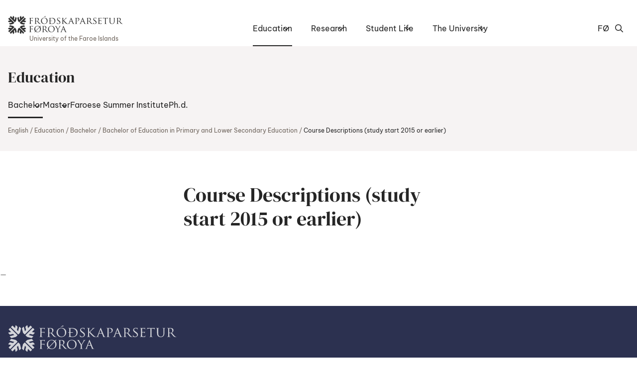

--- FILE ---
content_type: text/html; charset=utf-8
request_url: https://www.setur.fo/en/education/bachelor/bachelor-of-education-in-primary-and-lower-secondary-education/course-descriptions-study-start-2015-or-earlier?educationYearId=383&courseId=7463.15
body_size: 6376
content:
<!DOCTYPE html><html lang=en><head><script>!function(){let e='10000000-1000-4000-8000-100000000000'.replace(/[018]/g,e=>(+e^crypto.getRandomValues(new Uint8Array(1))[0]&15>>+e/4).toString(16)),n=0,r=!1,a=[],s=e=>'error'!==e.type||':0:0'!==e.source;window._sucJsLogFilter=()=>!0;let t=e=>r?$(e):a.push(e),$=e=>{if(s(e)&&window._sucJsLogFilter(e)&&n++<3)try{fetch('/api/jslog',{method:'POST',headers:{'Content-Type':'application/json'},body:JSON.stringify(e)})}catch{}};window.addEventListener('error',n=>t({id:e,type:'error',message:n.message,source:`${n.filename}:${n.lineno}:${n.colno}`,screenSize:`${window.screen.width}x${window.screen.height}`,language:navigator.language||navigator.userLanguage,stackTrace:n.error?n.error.stack:null})),window.addEventListener('unhandledrejection',n=>t({id:e,type:'unhandledrejection',message:n.reason?n.reason.message:'',source:'',screenSize:`${window.screen.width}x${window.screen.height}`,language:navigator.language||navigator.userLanguage,stackTrace:n.reason?n.reason.stack:null})),document.addEventListener('DOMContentLoaded',()=>{for(r=!0;a.length>0;)$(a.shift())})}();</script><title>Course Descriptions (study start 2015 or earlier) - Setur</title><meta content="width=device-width, initial-scale=1.0" name=viewport><link rel="shortcut icon" href=/images/favicon2.ico><meta property=og:site_name content=Setur><meta property=og:url content=https://www.setur.fo/en/education/bachelor/bachelor-of-education-in-primary-and-lower-secondary-education/course-descriptions-study-start-2015-or-earlier><meta property=og:title content="Course Descriptions (study start 2015 or earlier)"><meta property=og:image content=/images/fbImage.jpg><script>window.document_ready=[]</script><link rel=stylesheet href='/css/bundle.css?v=oxY1eYpnLOImPfRPF-cYPKF2kJZ4Fb0jgysBfrtrJQ4'><script type=module async src='/scripts/main.bundle.js?v=3J8QeeRQdbGeJMJCZkE_KZiZ13VB46aMzn-OeQbFPJY'></script><script nomodule async defer src='/scripts/main.bundle.cjs.js?v=lDURjUpaiV4DMXwOw8qe0p1UVOUWkQnrOyrxNIt341Y'></script><style></style><body class="courses-page courses-type" data-level=5><header><a href=#content class=skip-link>Hopp til høvuðsinnihald</a><div class=wrapper><a href=/en class=logo-link> <img class=logo src=/images/logo.svg alt="Heim: Fróðskaparsetur Føroya"> <span lang=en>University of the Faroe Islands</span> </a> <nav data-module=header> <button type=button class=hamburger-icon aria-label="Open/Close Menu" aria-owns=top-menu> <span class="icon hamburger passive"></span> <span class="icon hamburger open"></span> Dropdown Menu </button><ol id=top-menu class="menu main c-menu" role=list><li class="active pactive" data-aria-current=none><div><a href=/en/education aria-current=none>Education</a> <button type=button class=triangle-icon> <span class=visually-hidden>Open/Close</span> </button></div><ol class="lvl2 c-menu" role=list><li class="active pactive" data-aria-current=none><div><a href=/en/education/bachelor aria-current=none>Bachelor</a> <button type=button class=triangle-icon> <span class=visually-hidden>Open/Close</span> </button></div><ol class="lvl3 c-menu" role=list><li data-aria-current=none><div><a href=/en/education/bachelor/bachelor-of-arts-in-creative-arts>Bachelor of Arts in Creative Arts</a> <button type=button class=triangle-icon> <span class=visually-hidden>Open/Close</span> </button></div><ol class="lvl4 c-menu" role=list><li data-aria-current=none><div><a href=/en/education/bachelor/bachelor-of-arts-in-creative-arts/course-descriptions-study-start-2019-or-earlier>Course Descriptions (study start 2019 or earlier)</a></div><li data-aria-current=none><div><a href=/en/education/bachelor/bachelor-of-arts-in-creative-arts/course-descriptions-study-start-2021-or-later>Course Descriptions (study start 2021 or later)</a></div></ol><li data-aria-current=none><div><a href=/en/education/bachelor/bachelor-of-arts-in-faroese-language-and-literature>Bachelor of Arts in Faroese Language and Literature</a> <button type=button class=triangle-icon> <span class=visually-hidden>Open/Close</span> </button></div><ol class="lvl4 c-menu" role=list><li data-aria-current=none><div><a href=/en/education/bachelor/bachelor-of-arts-in-faroese-language-and-literature/course-descriptions-study-start-2020-or-earlier>Course Descriptions (study start 2020 or earlier)</a></div><li data-aria-current=none><div><a href=/en/education/bachelor/bachelor-of-arts-in-faroese-language-and-literature/course-descriptions-study-start-2021-or-later>Course Descriptions (study start 2021 or later)</a></div></ol><li data-aria-current=none><div><a href=/en/education/bachelor/bachelor-of-arts-in-history-small-nations-and-globalisation>Bachelor of Arts in History, Small Nations and Globalisation</a> <button type=button class=triangle-icon> <span class=visually-hidden>Open/Close</span> </button></div><ol class="lvl4 c-menu" role=list><li data-aria-current=none><div><a href=/en/education/bachelor/bachelor-of-arts-in-history-small-nations-and-globalisation/course-descriptions-study-start-2020-or-earlier>Course Descriptions (study start 2020 or earlier)</a></div><li data-aria-current=none><div><a href=/en/education/bachelor/bachelor-of-arts-in-history-small-nations-and-globalisation/course-descriptions-study-start-2021-or-later>Course Descriptions (study start 2021 or later)</a></div></ol><li class="active pactive" data-aria-current=none><div><a href=/en/education/bachelor/bachelor-of-education-in-primary-and-lower-secondary-education aria-current=none>Bachelor of Education in Primary and Lower Secondary Education</a> <button type=button class=triangle-icon> <span class=visually-hidden>Open/Close</span> </button></div><ol class="lvl4 c-menu" role=list><li class=active data-aria-current=page><div><a href=/en/education/bachelor/bachelor-of-education-in-primary-and-lower-secondary-education/course-descriptions-study-start-2015-or-earlier aria-current=page>Course Descriptions (study start 2015 or earlier)</a></div><li data-aria-current=none><div><a href=/en/education/bachelor/bachelor-of-education-in-primary-and-lower-secondary-education/course-descriptions-study-start-2016-or-later>Course Descriptions (study start 2016 or later)</a></div></ol><li data-aria-current=none><div><a href=/en/education/bachelor/bachelor-of-education-in-pedagogical-development>Bachelor of Education in Pedagogical Development</a> <button type=button class=triangle-icon> <span class=visually-hidden>Open/Close</span> </button></div><ol class="lvl4 c-menu" role=list><li data-aria-current=none><div><a href=/en/education/bachelor/bachelor-of-education-in-pedagogical-development/course-descriptions-study-start-2015-or-earlier>Course Descriptions (study start 2015 or earlier)</a></div><li data-aria-current=none><div><a href=/en/education/bachelor/bachelor-of-education-in-pedagogical-development/course-descriptions-study-start-2016-or-later>Course Descriptions (study start 2016 or later)</a></div></ol><li data-aria-current=none><div><a href=/en/education/bachelor/bachelor-of-science-in-economics-and-business-management>Bachelor of Science in Economics and Business Management</a> <button type=button class=triangle-icon> <span class=visually-hidden>Open/Close</span> </button></div><ol class="lvl4 c-menu" role=list><li data-aria-current=none><div><a href=/en/education/bachelor/bachelor-of-science-in-economics-and-business-management/course-descriptions-study-start-2020-or-earlier>Course Descriptions (study start 2020 or earlier)</a></div><li data-aria-current=none><div><a href=/en/education/bachelor/bachelor-of-science-in-economics-and-business-management/course-descriptions-study-start-2021-or-later>Course Descriptions (study start 2021 or later)</a></div></ol><li data-aria-current=none><div><a href=/en/education/bachelor/bachelor-of-science-in-software-engineering>Bachelor of Science in Software Engineering</a> <button type=button class=triangle-icon> <span class=visually-hidden>Open/Close</span> </button></div><ol class="lvl4 c-menu" role=list><li data-aria-current=none><div><a href=/en/education/bachelor/bachelor-of-science-in-software-engineering/course-descriptions-study-start-2008>Course Descriptions (study start 2008)</a></div><li data-aria-current=none><div><a href=/en/education/bachelor/bachelor-of-science-in-software-engineering/course-descriptions-study-start-2010-or-later>Course Descriptions (study start 2010 or later)</a></div></ol><li data-aria-current=none><div><a href=/en/education/bachelor/bachelor-of-science-in-molecular-life-sciences>Bachelor of Science in Molecular Life Sciences</a> <button type=button class=triangle-icon> <span class=visually-hidden>Open/Close</span> </button></div><ol class="lvl4 c-menu" role=list><li data-aria-current=none><div><a href=/en/education/bachelor/bachelor-of-science-in-molecular-life-sciences/course-descriptions-study-start-2020-or-earlier>Course Descriptions (study start 2020 or earlier)</a></div></ol><li data-aria-current=none><div><a href=/en/education/bachelor/bachelor-of-science-in-energy-and-mathematics>Bachelor of Science in Energy and Mathematics</a> <button type=button class=triangle-icon> <span class=visually-hidden>Open/Close</span> </button></div><ol class="lvl4 c-menu" role=list><li data-aria-current=none><div><a href=/en/education/bachelor/bachelor-of-science-in-energy-and-mathematics/course-descriptions-study-start-2019-or-earlier>Course Descriptions (study start 2019 or earlier)</a></div></ol><li data-aria-current=none><div><a href=/en/education/bachelor/bachelor-of-science-in-biology>Bachelor of Science in Biology</a> <button type=button class=triangle-icon> <span class=visually-hidden>Open/Close</span> </button></div><ol class="lvl4 c-menu" role=list><li data-aria-current=none><div><a href=/en/education/bachelor/bachelor-of-science-in-biology/course-descriptions-study-start-2020-or-earlier>Course Descriptions (study start 2020 or earlier)</a></div><li data-aria-current=none><div><a href=/en/education/bachelor/bachelor-of-science-in-biology/course-descriptions-biological-ecology-2014-2021>Course Descriptions (Biological Ecology 2014-2021)</a></div><li data-aria-current=none><div><a href=/en/education/bachelor/bachelor-of-science-in-biology/course-descriptions-marine-biology-2014-2021>Course Descriptions (Marine Biology 2014-2021)</a></div></ol><li data-aria-current=none><div><a href=/en/education/bachelor/bachelor-of-social-science-in-politics-and-administration>Bachelor of Social Science in Politics and Administration</a> <button type=button class=triangle-icon> <span class=visually-hidden>Open/Close</span> </button></div><ol class="lvl4 c-menu" role=list><li data-aria-current=none><div><a href=/en/education/bachelor/bachelor-of-social-science-in-politics-and-administration/social-science-politics-and-administration>Social Science (Politics and Administration)</a></div><li data-aria-current=none><div><a href=/en/education/bachelor/bachelor-of-social-science-in-politics-and-administration/course-descriptions-study-start-2020-or-earlier>Course Descriptions (study start 2020 or earlier)</a></div><li data-aria-current=none><div><a href=/en/education/bachelor/bachelor-of-social-science-in-politics-and-administration/course-descriptions-study-start-2021-or-later>Course Descriptions (study start 2021 or later)</a></div></ol><li data-aria-current=none><div><a href=/en/education/bachelor/bachelor-of-social-science-in-social-science>Bachelor of Social Science in Social Science</a> <button type=button class=triangle-icon> <span class=visually-hidden>Open/Close</span> </button></div><ol class="lvl4 c-menu" role=list><li data-aria-current=none><div><a href=/en/education/bachelor/bachelor-of-social-science-in-social-science/social-science-social-analysis-and-planning>Social Science (Social Analysis and Planning)</a></div><li data-aria-current=none><div><a href=/en/education/bachelor/bachelor-of-social-science-in-social-science/course-descriptions-study-start-2020-or-earlier>Course Descriptions (study start 2020 or earlier)</a></div><li data-aria-current=none><div><a href=/en/education/bachelor/bachelor-of-social-science-in-social-science/course-descriptions-study-start-2021-or-later>Course Descriptions (study start 2021 or later)</a></div></ol><li data-aria-current=none><div><a href=/en/education/bachelor/bachelor-of-science-in-nursing>Bachelor of Science in Nursing</a> <button type=button class=triangle-icon> <span class=visually-hidden>Open/Close</span> </button></div><ol class="lvl4 c-menu" role=list><li data-aria-current=none><div><a href=/en/education/bachelor/bachelor-of-science-in-nursing/course-descriptions-study-start-2020-or-earlier>Course Descriptions (study start 2020 or earlier)</a></div><li data-aria-current=none><div><a href=/en/education/bachelor/bachelor-of-science-in-nursing/course-descriptions-study-start-2021-or-later>Course Descriptions (study start 2021 or later)</a></div></ol><li data-aria-current=none><div><a href=/en/education/bachelor/bachelor-of-law>Bachelor of Law</a> <button type=button class=triangle-icon> <span class=visually-hidden>Open/Close</span> </button></div><ol class="lvl4 c-menu" role=list><li data-aria-current=none><div><a href=/en/education/bachelor/bachelor-of-law/course-descriptions-study-start-2019>Course Descriptions (study start 2019)</a></div><li data-aria-current=none><div><a href=/en/education/bachelor/bachelor-of-law/course-descriptions-study-start-2021-or-later>Course Descriptions (study start 2021 or later)</a></div></ol><li data-aria-current=none><div><a href=/en/education/bachelor/bsc-supplementary-degree-for-marine-engineers>B.Sc. Supplementary Degree for Marine Engineers</a> <button type=button class=triangle-icon> <span class=visually-hidden>Open/Close</span> </button></div><ol class="lvl4 c-menu" role=list><li data-aria-current=none><div><a href=/en/education/bachelor/bsc-supplementary-degree-for-marine-engineers/course-descriptions>Course Descriptions</a></div></ol><li data-aria-current=none><div><a href=/en/education/bachelor/bachelor-of-science-in-engineering>Bachelor of Science in Engineering</a> <button type=button class=triangle-icon> <span class=visually-hidden>Open/Close</span> </button></div><ol class="lvl4 c-menu" role=list><li data-aria-current=none><div><a href=/en/education/bachelor/bachelor-of-science-in-engineering/course-descriptions>Course Descriptions</a></div></ol></ol><li data-aria-current=none><div><a href=/en/education/master>Master</a> <button type=button class=triangle-icon> <span class=visually-hidden>Open/Close</span> </button></div><ol class="lvl3 c-menu" role=list><li data-aria-current=none><div><a href=/en/education/master/master-of-arts-in-faroese-language-and-literature>Master of Arts in Faroese Language and Literature</a> <button type=button class=triangle-icon> <span class=visually-hidden>Open/Close</span> </button></div><ol class="lvl4 c-menu" role=list><li data-aria-current=none><div><a href=/en/education/master/master-of-arts-in-faroese-language-and-literature/course-descriptions>Course Descriptions</a></div></ol><li data-aria-current=none><div><a href=/en/education/master/master-of-arts-in-law>Master of Arts in Law</a> <button type=button class=triangle-icon> <span class=visually-hidden>Open/Close</span> </button></div><ol class="lvl4 c-menu" role=list><li data-aria-current=none><div><a href=/en/education/master/master-of-arts-in-law/course-descriptions>Course Descriptions</a></div></ol><li data-aria-current=none><div><a href=/en/education/master/master-in-politics-and-administration>Master in Politics and Administration</a> <button type=button class=triangle-icon> <span class=visually-hidden>Open/Close</span> </button></div><ol class="lvl4 c-menu" role=list><li data-aria-current=none><div><a href=/en/education/master/master-in-politics-and-administration/course-descriptions>Course Descriptions</a></div></ol><li data-aria-current=none><div><a href=/en/education/master/master-in-social-sciences>Master in Social Sciences</a> <button type=button class=triangle-icon> <span class=visually-hidden>Open/Close</span> </button></div><ol class="lvl4 c-menu" role=list><li data-aria-current=none><div><a href=/en/education/master/master-in-social-sciences/course-descriptions>Course Descriptions</a></div></ol><li data-aria-current=none><div><a href=/en/education/master/master-in-history>Master in History</a> <button type=button class=triangle-icon> <span class=visually-hidden>Open/Close</span> </button></div><ol class="lvl4 c-menu" role=list><li data-aria-current=none><div><a href=/en/education/master/master-in-history/course-descriptions>Course Descriptions</a></div></ol><li data-aria-current=none><div><a href=/en/education/master/master-of-science-in-health>Master of Science in Health</a> <button type=button class=triangle-icon> <span class=visually-hidden>Open/Close</span> </button></div><ol class="lvl4 c-menu" role=list><li data-aria-current=none><div><a href=/en/education/master/master-of-science-in-health/course-descriptions>Course Descriptions</a></div></ol><li data-aria-current=none><div><a href=/en/education/master/master-of-science-in-public-health>Master of Science in Public Health</a> <button type=button class=triangle-icon> <span class=visually-hidden>Open/Close</span> </button></div><ol class="lvl4 c-menu" role=list><li data-aria-current=none><div><a href=/en/education/master/master-of-science-in-public-health/course-descriptions>Course Descriptions</a></div></ol><li data-aria-current=none><div><a href=/en/education/master/msc-in-data-science>M.Sc. in Data Science</a></div><li data-aria-current=none><div><a href=/en/education/master/master-of-legal-practise>Master of Legal Practise</a> <button type=button class=triangle-icon> <span class=visually-hidden>Open/Close</span> </button></div><ol class="lvl4 c-menu" role=list><li data-aria-current=none><div><a href=/en/education/master/master-of-legal-practise/course-descriptions>Course Descriptions</a></div></ol></ol><li data-aria-current=none><div><a href=/en/education/faroese-summer-institute>Faroese Summer Institute</a></div><li data-aria-current=none><div><a href=/en/education/phd>Ph.d.</a></div></ol><li data-aria-current=none><div><a href=/en/research>Research</a> <button type=button class=triangle-icon> <span class=visually-hidden>Open/Close</span> </button></div><ol class="lvl2 c-menu" role=list><li data-aria-current=none><div><a href=/en/research/center-of-health-science>Center of Health Science</a> <button type=button class=triangle-icon> <span class=visually-hidden>Open/Close</span> </button></div><ol class="lvl3 c-menu" role=list><li data-aria-current=none><div><a href=/en/research/center-of-health-science/structure>Structure</a></div><li data-aria-current=none><div><a href=/en/research/center-of-health-science/collaborative-institutions>Collaborative institutions</a></div><li data-aria-current=none><div><a href=/en/research/center-of-health-science/phd-projects>PhD projects</a></div><li data-aria-current=none><div><a href=/en/research/center-of-health-science/researchers>Researchers</a></div><li data-aria-current=none><div><a href=/en/research/center-of-health-science/greinir>Greinir</a></div><li data-aria-current=none><div><a href=/en/research/center-of-health-science/events>Events</a></div></ol><li data-aria-current=none><div><a href=/en/research/cosurfi>COSUrFI</a> <button type=button class=triangle-icon> <span class=visually-hidden>Open/Close</span> </button></div><ol class="lvl3 c-menu" role=list><li data-aria-current=none><div><a href=/en/research/cosurfi/workshops>Workshops</a> <button type=button class=triangle-icon> <span class=visually-hidden>Open/Close</span> </button></div><ol class="lvl4 c-menu" role=list><li data-aria-current=none><div><a href=/en/research/cosurfi/workshops/aquaculture-workshop-2023>Aquaculture workshop, 2023</a></div></ol></ol></ol><li data-aria-current=none><div><a href=/en/student-life>Student Life</a> <button type=button class=triangle-icon> <span class=visually-hidden>Open/Close</span> </button></div><ol class="lvl2 c-menu" role=list><li data-aria-current=none><div><a href=/en/student-life/it-support>IT-support</a></div></ol><li data-aria-current=none><div><a href=/en/the-university>The University</a> <button type=button class=triangle-icon> <span class=visually-hidden>Open/Close</span> </button></div><ol class="lvl2 c-menu" role=list><li data-aria-current=none><div><a href=/en/the-university/purpose>Purpose</a></div><li data-aria-current=none><div><a href=/en/the-university/board-of-directors>Board of Directors</a> <button type=button class=triangle-icon> <span class=visually-hidden>Open/Close</span> </button></div><ol class="lvl3 c-menu" role=list><li data-aria-current=none><div><a href=/en/the-university/board-of-directors/rector>Rector</a></div></ol><li data-aria-current=none><div><a href=/en/the-university/cooperation>Cooperation</a> <button type=button class=triangle-icon> <span class=visually-hidden>Open/Close</span> </button></div><ol class="lvl3 c-menu" role=list><li data-aria-current=none><div><a href=/en/the-university/cooperation/arctic-science-in-action>Arctic Science in Action</a></div></ol><li data-aria-current=none><div><a href=/en/the-university/history>History</a></div><li data-aria-current=none><div><a href=/en/the-university/video-about-the-university>Video about the University</a></div><li data-aria-current=none><div><a href=/en/the-university/faculties>Faculties</a> <button type=button class=triangle-icon> <span class=visually-hidden>Open/Close</span> </button></div><ol class="lvl3 c-menu" role=list><li data-aria-current=none><div><a href=/en/the-university/faculties/central-administration-office>Central Administration Office</a></div><li data-aria-current=none><div><a href=/en/the-university/faculties/student-affairs>Student Affairs</a></div><li data-aria-current=none><div><a href=/en/the-university/faculties/the-international-office>The International Office</a></div><li data-aria-current=none><div><a href=/en/the-university/faculties/faculty-of-faroese-language-and-literature>Faculty of Faroese Language and Literature</a> <button type=button class=triangle-icon> <span class=visually-hidden>Open/Close</span> </button></div><ol class="lvl4 c-menu" role=list><li data-aria-current=none><div><a href=/en/the-university/faculties/faculty-of-faroese-language-and-literature/the-centre-for-language-technology>The Centre for Language Technology</a></div></ol><li data-aria-current=none><div><a href=/en/the-university/faculties/faculty-of-education>Faculty of Education</a></div><li data-aria-current=none><div><a href=/en/the-university/faculties/faculty-of-history-and-social-sciences>Faculty of History and Social Sciences</a></div><li data-aria-current=none><div><a href=/en/the-university/faculties/faculty-of-science-and-technology>Faculty of Science and Technology</a></div><li data-aria-current=none><div><a href=/en/the-university/faculties/faculty-of-health-sciences>Faculty of Health Sciences</a></div></ol><li data-aria-current=none><div><a href=/en/the-university/events>Events</a></div><li data-aria-current=none><div><a href=/en/the-university/news>News</a></div><li data-aria-current=none><div><a href=/en/the-university/faroe-university-press>Faroe University Press</a> <button type=button class=triangle-icon> <span class=visually-hidden>Open/Close</span> </button></div><ol class="lvl3 c-menu" role=list><li data-aria-current=none><div><a href=/en/the-university/faroe-university-press/peer-review>Peer Review</a></div><li data-aria-current=none><div><a href=/en/the-university/faroe-university-press/the-board-of-faroe-university-press>The Board of Faroe University Press</a></div><li data-aria-current=none><div><a href=/en/the-university/faroe-university-press/supplementum>Supplementum</a></div><li data-aria-current=none><div><a href=/en/the-university/faroe-university-press/frodskaparrit-faroese-scientific-journal>Fr&#xF3;&#xF0;skaparrit - Faroese Scientific Journal</a></div><li data-aria-current=none><div><a href=/en/the-university/faroe-university-press/other-publications>Other Publications</a></div></ol><li data-aria-current=none><div><a href=/en/the-university/publications>Publications</a></div><li data-aria-current=none><div><a href=/en/the-university/staff>Staff</a></div><li data-aria-current=none><div><a href=/en/the-university/jobs>Jobs</a></div><li data-aria-current=none><div><a href=/en/the-university/international-office>International Office</a></div><li data-aria-current=none><div><a href=/en/the-university/ai-at-the-university>AI at the University</a> <button type=button class=triangle-icon> <span class=visually-hidden>Open/Close</span> </button></div><ol class="lvl3 c-menu" role=list><li data-aria-current=none><div><a href=/en/the-university/ai-at-the-university/our-ai-policy>Our AI Policy</a></div><li data-aria-current=none><div><a href=/en/the-university/ai-at-the-university/activity-plan>Activity plan</a></div><li data-aria-current=none><div><a href=/en/the-university/ai-at-the-university/tools>Tools</a></div><li data-aria-current=none><div><a href=/en/the-university/ai-at-the-university/information-about-ai>Information about AI</a></div></ol><li data-aria-current=none><div><a href=/en/the-university/laws-and-rules>Laws and rules</a></div><li data-aria-current=none><div><a href=/en/the-university/strategic-plan-2025-2030>Strategic plan 2025-2030</a> <button type=button class=triangle-icon> <span class=visually-hidden>Open/Close</span> </button></div><ol class="lvl3 c-menu" role=list><li data-aria-current=none><div><a href=/en/the-university/strategic-plan-2025-2030/strategic-plan-2020-2024>Strategic plan 2020-2024</a></div></ol></ol></ol></nav><div class=other><a href=/fo target="" class=other-section> <span>F&#xF8;</span><span class=visually-hidden>royskt</span> </a><div class=search-wrapper><div class=c-search data-url=/en/search data-siteurl=/en data-noresulttext="No results"><input type=text placeholder="Search here"><div class=result></div><div class=button></div></div></div></div></div><div class=top-dropdown-menus><c-accordion duration=0 exclusive=true globally-exclusive=false eager-closing=true url-nagivation=false group-controls=false> </c-accordion></div></header><div class="main courses page"><c-sub-navigation><section><a href=/en/education target="" class=section-link> Education </a><ol class="lvl2 sub-navigation-menu c-menu" role=list><li class="active pactive" data-aria-current=none><div><a href=/en/education/bachelor aria-current=none>Bachelor</a> <button type=button class=triangle-icon> <span class=visually-hidden>Open/Close</span> </button></div><ol class="lvl3 c-menu" role=list><li data-aria-current=none><div><a href=/en/education/bachelor/bachelor-of-arts-in-creative-arts>Bachelor of Arts in Creative Arts</a> <button type=button class=triangle-icon> <span class=visually-hidden>Open/Close</span> </button></div><ol class="lvl4 c-menu" role=list><li data-aria-current=none><div><a href=/en/education/bachelor/bachelor-of-arts-in-creative-arts/course-descriptions-study-start-2019-or-earlier>Course Descriptions (study start 2019 or earlier)</a></div><li data-aria-current=none><div><a href=/en/education/bachelor/bachelor-of-arts-in-creative-arts/course-descriptions-study-start-2021-or-later>Course Descriptions (study start 2021 or later)</a></div></ol><li data-aria-current=none><div><a href=/en/education/bachelor/bachelor-of-arts-in-faroese-language-and-literature>Bachelor of Arts in Faroese Language and Literature</a> <button type=button class=triangle-icon> <span class=visually-hidden>Open/Close</span> </button></div><ol class="lvl4 c-menu" role=list><li data-aria-current=none><div><a href=/en/education/bachelor/bachelor-of-arts-in-faroese-language-and-literature/course-descriptions-study-start-2020-or-earlier>Course Descriptions (study start 2020 or earlier)</a></div><li data-aria-current=none><div><a href=/en/education/bachelor/bachelor-of-arts-in-faroese-language-and-literature/course-descriptions-study-start-2021-or-later>Course Descriptions (study start 2021 or later)</a></div></ol><li data-aria-current=none><div><a href=/en/education/bachelor/bachelor-of-arts-in-history-small-nations-and-globalisation>Bachelor of Arts in History, Small Nations and Globalisation</a> <button type=button class=triangle-icon> <span class=visually-hidden>Open/Close</span> </button></div><ol class="lvl4 c-menu" role=list><li data-aria-current=none><div><a href=/en/education/bachelor/bachelor-of-arts-in-history-small-nations-and-globalisation/course-descriptions-study-start-2020-or-earlier>Course Descriptions (study start 2020 or earlier)</a></div><li data-aria-current=none><div><a href=/en/education/bachelor/bachelor-of-arts-in-history-small-nations-and-globalisation/course-descriptions-study-start-2021-or-later>Course Descriptions (study start 2021 or later)</a></div></ol><li class="active pactive" data-aria-current=none><div><a href=/en/education/bachelor/bachelor-of-education-in-primary-and-lower-secondary-education aria-current=none>Bachelor of Education in Primary and Lower Secondary Education</a> <button type=button class=triangle-icon> <span class=visually-hidden>Open/Close</span> </button></div><ol class="lvl4 c-menu" role=list><li class=active data-aria-current=page><div><a href=/en/education/bachelor/bachelor-of-education-in-primary-and-lower-secondary-education/course-descriptions-study-start-2015-or-earlier aria-current=page>Course Descriptions (study start 2015 or earlier)</a></div><li data-aria-current=none><div><a href=/en/education/bachelor/bachelor-of-education-in-primary-and-lower-secondary-education/course-descriptions-study-start-2016-or-later>Course Descriptions (study start 2016 or later)</a></div></ol><li data-aria-current=none><div><a href=/en/education/bachelor/bachelor-of-education-in-pedagogical-development>Bachelor of Education in Pedagogical Development</a> <button type=button class=triangle-icon> <span class=visually-hidden>Open/Close</span> </button></div><ol class="lvl4 c-menu" role=list><li data-aria-current=none><div><a href=/en/education/bachelor/bachelor-of-education-in-pedagogical-development/course-descriptions-study-start-2015-or-earlier>Course Descriptions (study start 2015 or earlier)</a></div><li data-aria-current=none><div><a href=/en/education/bachelor/bachelor-of-education-in-pedagogical-development/course-descriptions-study-start-2016-or-later>Course Descriptions (study start 2016 or later)</a></div></ol><li data-aria-current=none><div><a href=/en/education/bachelor/bachelor-of-science-in-economics-and-business-management>Bachelor of Science in Economics and Business Management</a> <button type=button class=triangle-icon> <span class=visually-hidden>Open/Close</span> </button></div><ol class="lvl4 c-menu" role=list><li data-aria-current=none><div><a href=/en/education/bachelor/bachelor-of-science-in-economics-and-business-management/course-descriptions-study-start-2020-or-earlier>Course Descriptions (study start 2020 or earlier)</a></div><li data-aria-current=none><div><a href=/en/education/bachelor/bachelor-of-science-in-economics-and-business-management/course-descriptions-study-start-2021-or-later>Course Descriptions (study start 2021 or later)</a></div></ol><li data-aria-current=none><div><a href=/en/education/bachelor/bachelor-of-science-in-software-engineering>Bachelor of Science in Software Engineering</a> <button type=button class=triangle-icon> <span class=visually-hidden>Open/Close</span> </button></div><ol class="lvl4 c-menu" role=list><li data-aria-current=none><div><a href=/en/education/bachelor/bachelor-of-science-in-software-engineering/course-descriptions-study-start-2008>Course Descriptions (study start 2008)</a></div><li data-aria-current=none><div><a href=/en/education/bachelor/bachelor-of-science-in-software-engineering/course-descriptions-study-start-2010-or-later>Course Descriptions (study start 2010 or later)</a></div></ol><li data-aria-current=none><div><a href=/en/education/bachelor/bachelor-of-science-in-molecular-life-sciences>Bachelor of Science in Molecular Life Sciences</a> <button type=button class=triangle-icon> <span class=visually-hidden>Open/Close</span> </button></div><ol class="lvl4 c-menu" role=list><li data-aria-current=none><div><a href=/en/education/bachelor/bachelor-of-science-in-molecular-life-sciences/course-descriptions-study-start-2020-or-earlier>Course Descriptions (study start 2020 or earlier)</a></div></ol><li data-aria-current=none><div><a href=/en/education/bachelor/bachelor-of-science-in-energy-and-mathematics>Bachelor of Science in Energy and Mathematics</a> <button type=button class=triangle-icon> <span class=visually-hidden>Open/Close</span> </button></div><ol class="lvl4 c-menu" role=list><li data-aria-current=none><div><a href=/en/education/bachelor/bachelor-of-science-in-energy-and-mathematics/course-descriptions-study-start-2019-or-earlier>Course Descriptions (study start 2019 or earlier)</a></div></ol><li data-aria-current=none><div><a href=/en/education/bachelor/bachelor-of-science-in-biology>Bachelor of Science in Biology</a> <button type=button class=triangle-icon> <span class=visually-hidden>Open/Close</span> </button></div><ol class="lvl4 c-menu" role=list><li data-aria-current=none><div><a href=/en/education/bachelor/bachelor-of-science-in-biology/course-descriptions-study-start-2020-or-earlier>Course Descriptions (study start 2020 or earlier)</a></div><li data-aria-current=none><div><a href=/en/education/bachelor/bachelor-of-science-in-biology/course-descriptions-biological-ecology-2014-2021>Course Descriptions (Biological Ecology 2014-2021)</a></div><li data-aria-current=none><div><a href=/en/education/bachelor/bachelor-of-science-in-biology/course-descriptions-marine-biology-2014-2021>Course Descriptions (Marine Biology 2014-2021)</a></div></ol><li data-aria-current=none><div><a href=/en/education/bachelor/bachelor-of-social-science-in-politics-and-administration>Bachelor of Social Science in Politics and Administration</a> <button type=button class=triangle-icon> <span class=visually-hidden>Open/Close</span> </button></div><ol class="lvl4 c-menu" role=list><li data-aria-current=none><div><a href=/en/education/bachelor/bachelor-of-social-science-in-politics-and-administration/social-science-politics-and-administration>Social Science (Politics and Administration)</a></div><li data-aria-current=none><div><a href=/en/education/bachelor/bachelor-of-social-science-in-politics-and-administration/course-descriptions-study-start-2020-or-earlier>Course Descriptions (study start 2020 or earlier)</a></div><li data-aria-current=none><div><a href=/en/education/bachelor/bachelor-of-social-science-in-politics-and-administration/course-descriptions-study-start-2021-or-later>Course Descriptions (study start 2021 or later)</a></div></ol><li data-aria-current=none><div><a href=/en/education/bachelor/bachelor-of-social-science-in-social-science>Bachelor of Social Science in Social Science</a> <button type=button class=triangle-icon> <span class=visually-hidden>Open/Close</span> </button></div><ol class="lvl4 c-menu" role=list><li data-aria-current=none><div><a href=/en/education/bachelor/bachelor-of-social-science-in-social-science/social-science-social-analysis-and-planning>Social Science (Social Analysis and Planning)</a></div><li data-aria-current=none><div><a href=/en/education/bachelor/bachelor-of-social-science-in-social-science/course-descriptions-study-start-2020-or-earlier>Course Descriptions (study start 2020 or earlier)</a></div><li data-aria-current=none><div><a href=/en/education/bachelor/bachelor-of-social-science-in-social-science/course-descriptions-study-start-2021-or-later>Course Descriptions (study start 2021 or later)</a></div></ol><li data-aria-current=none><div><a href=/en/education/bachelor/bachelor-of-science-in-nursing>Bachelor of Science in Nursing</a> <button type=button class=triangle-icon> <span class=visually-hidden>Open/Close</span> </button></div><ol class="lvl4 c-menu" role=list><li data-aria-current=none><div><a href=/en/education/bachelor/bachelor-of-science-in-nursing/course-descriptions-study-start-2020-or-earlier>Course Descriptions (study start 2020 or earlier)</a></div><li data-aria-current=none><div><a href=/en/education/bachelor/bachelor-of-science-in-nursing/course-descriptions-study-start-2021-or-later>Course Descriptions (study start 2021 or later)</a></div></ol><li data-aria-current=none><div><a href=/en/education/bachelor/bachelor-of-law>Bachelor of Law</a> <button type=button class=triangle-icon> <span class=visually-hidden>Open/Close</span> </button></div><ol class="lvl4 c-menu" role=list><li data-aria-current=none><div><a href=/en/education/bachelor/bachelor-of-law/course-descriptions-study-start-2019>Course Descriptions (study start 2019)</a></div><li data-aria-current=none><div><a href=/en/education/bachelor/bachelor-of-law/course-descriptions-study-start-2021-or-later>Course Descriptions (study start 2021 or later)</a></div></ol><li data-aria-current=none><div><a href=/en/education/bachelor/bsc-supplementary-degree-for-marine-engineers>B.Sc. Supplementary Degree for Marine Engineers</a> <button type=button class=triangle-icon> <span class=visually-hidden>Open/Close</span> </button></div><ol class="lvl4 c-menu" role=list><li data-aria-current=none><div><a href=/en/education/bachelor/bsc-supplementary-degree-for-marine-engineers/course-descriptions>Course Descriptions</a></div></ol><li data-aria-current=none><div><a href=/en/education/bachelor/bachelor-of-science-in-engineering>Bachelor of Science in Engineering</a> <button type=button class=triangle-icon> <span class=visually-hidden>Open/Close</span> </button></div><ol class="lvl4 c-menu" role=list><li data-aria-current=none><div><a href=/en/education/bachelor/bachelor-of-science-in-engineering/course-descriptions>Course Descriptions</a></div></ol></ol><li data-aria-current=none><div><a href=/en/education/master>Master</a> <button type=button class=triangle-icon> <span class=visually-hidden>Open/Close</span> </button></div><ol class="lvl3 c-menu" role=list><li data-aria-current=none><div><a href=/en/education/master/master-of-arts-in-faroese-language-and-literature>Master of Arts in Faroese Language and Literature</a> <button type=button class=triangle-icon> <span class=visually-hidden>Open/Close</span> </button></div><ol class="lvl4 c-menu" role=list><li data-aria-current=none><div><a href=/en/education/master/master-of-arts-in-faroese-language-and-literature/course-descriptions>Course Descriptions</a></div></ol><li data-aria-current=none><div><a href=/en/education/master/master-of-arts-in-law>Master of Arts in Law</a> <button type=button class=triangle-icon> <span class=visually-hidden>Open/Close</span> </button></div><ol class="lvl4 c-menu" role=list><li data-aria-current=none><div><a href=/en/education/master/master-of-arts-in-law/course-descriptions>Course Descriptions</a></div></ol><li data-aria-current=none><div><a href=/en/education/master/master-in-politics-and-administration>Master in Politics and Administration</a> <button type=button class=triangle-icon> <span class=visually-hidden>Open/Close</span> </button></div><ol class="lvl4 c-menu" role=list><li data-aria-current=none><div><a href=/en/education/master/master-in-politics-and-administration/course-descriptions>Course Descriptions</a></div></ol><li data-aria-current=none><div><a href=/en/education/master/master-in-social-sciences>Master in Social Sciences</a> <button type=button class=triangle-icon> <span class=visually-hidden>Open/Close</span> </button></div><ol class="lvl4 c-menu" role=list><li data-aria-current=none><div><a href=/en/education/master/master-in-social-sciences/course-descriptions>Course Descriptions</a></div></ol><li data-aria-current=none><div><a href=/en/education/master/master-in-history>Master in History</a> <button type=button class=triangle-icon> <span class=visually-hidden>Open/Close</span> </button></div><ol class="lvl4 c-menu" role=list><li data-aria-current=none><div><a href=/en/education/master/master-in-history/course-descriptions>Course Descriptions</a></div></ol><li data-aria-current=none><div><a href=/en/education/master/master-of-science-in-health>Master of Science in Health</a> <button type=button class=triangle-icon> <span class=visually-hidden>Open/Close</span> </button></div><ol class="lvl4 c-menu" role=list><li data-aria-current=none><div><a href=/en/education/master/master-of-science-in-health/course-descriptions>Course Descriptions</a></div></ol><li data-aria-current=none><div><a href=/en/education/master/master-of-science-in-public-health>Master of Science in Public Health</a> <button type=button class=triangle-icon> <span class=visually-hidden>Open/Close</span> </button></div><ol class="lvl4 c-menu" role=list><li data-aria-current=none><div><a href=/en/education/master/master-of-science-in-public-health/course-descriptions>Course Descriptions</a></div></ol><li data-aria-current=none><div><a href=/en/education/master/msc-in-data-science>M.Sc. in Data Science</a></div><li data-aria-current=none><div><a href=/en/education/master/master-of-legal-practise>Master of Legal Practise</a> <button type=button class=triangle-icon> <span class=visually-hidden>Open/Close</span> </button></div><ol class="lvl4 c-menu" role=list><li data-aria-current=none><div><a href=/en/education/master/master-of-legal-practise/course-descriptions>Course Descriptions</a></div></ol></ol><li data-aria-current=none><div><a href=/en/education/faroese-summer-institute>Faroese Summer Institute</a></div><li data-aria-current=none><div><a href=/en/education/phd>Ph.d.</a></div></ol><nav class=c-breadcrumb aria-label=Breadcrumb><ol><li><a href=/en target="">English</a><li><a href=/en/education target="">Education</a><li><a href=/en/education/bachelor target="">Bachelor</a><li><a href=/en/education/bachelor/bachelor-of-education-in-primary-and-lower-secondary-education target="">Bachelor of Education in Primary and Lower Secondary Education</a><li><a href=/en/education/bachelor/bachelor-of-education-in-primary-and-lower-secondary-education/course-descriptions-study-start-2015-or-earlier target="" aria-current=page>Course Descriptions (study start 2015 or earlier)</a></ol></nav></section><noscript><style>c-sub-navigation > section .sub-navigation-menu.c-menu > li:hover > div > :any-link {
        border-color: currentcolor;
      }
      c-sub-navigation > section .sub-navigation-menu.c-menu > li:hover > div > button {
        transform: rotate(-0.5turn);
      }
      c-sub-navigation > section .sub-navigation-menu.c-menu > li:hover > ol {
        display: block;
      }

      c-sub-navigation > section .sub-navigation-menu.c-menu > li:focus-visible > div > :any-link {
        border-color: currentcolor;
      }
      c-sub-navigation > section .sub-navigation-menu.c-menu > li:focus-visible > div > button {
        transform: rotate(-0.5turn);
      }
      c-sub-navigation > section .sub-navigation-menu.c-menu > li:focus-visible > ol {
        display: block;
      }</style></noscript></c-sub-navigation><main id=content><div class=background data-background-color=white><section class="c-prose prose"><div class=text-wrapper><h2 class=h1>Course Descriptions (study start 2015 or earlier)</h2></div></section></div><h1>-</h1><br><div class=courses><div class=course></div></div></main></div><footer class=c-footer><div class=content><a href=/en class=logo> <picture><source srcset=/images/logo-white.svg type=image/webp><img src=/images/logo-white.svg alt="Heim: Fróðskaparsetur Føroya"> </picture> </a><address><div class=row data-equalheight=container><p class=col-md-12 data-equalheight=item>J. C. Svabos gøta 14<br>P.O. Box 272<br>100 Tórshavn<br>Tel: +298 352500<br>Fax: +298 352501<br>E-mail:&nbsp;<a href=mailto:setur@setur.fo><u>setur@setur.fo</u></a></div><p><span>Bookkeeping: <a href=mailto:faktura@setur.fo>faktura@setur.fo&nbsp;</a></span><br><span>V-tal: 328944</span><br><span>EAN: 5797100000201</span></address><div class=internal-links></div><div class=external-links><h2>Shortcuts</h2><ul role=list><li><a href="https://sprotin.fo/dictionaries?_SearchFor=&amp;_SearchInflections=0&amp;_SearchDescriptions=0&amp;_Group=&amp;_DictionaryId=1&amp;_DictionaryPage=1&amp;_l=en" target=_blank class=block-link rel="noopener noreferrer">Sprotin</a><li><a href=https://bendingar.fo target=_blank class=block-link rel="noopener noreferrer">F&#xF8;royski bendingargrunnurin</a><li><a href=https://www.studni.fo target=_blank class=block-link rel="noopener noreferrer">Studni</a><li><a href=http://malrad.fo/index.php target=_blank class=block-link rel="noopener noreferrer">M&#xE1;lr&#xE1;&#xF0;i&#xF0;</a><li><a href="https://www.mmr.fo/" target=_blank class=block-link rel="noopener noreferrer">Mentamalar&#xE1;&#xF0;i&#xF0;</a><li><a href="https://www.ssl.fo/" target=_blank class=block-link rel="noopener noreferrer">Strandfaraskip Landsins</a><li><a href="http://mfs.fo/" target=_blank class=block-link rel="noopener noreferrer">MFS</a><li><a href="https://www.atlantic.fo/alt-um-fer%C3%B0ina/sveiggj/" target=_blank class=block-link rel="noopener noreferrer">Sveiggj</a><li><a href="https://www.euraxess.fo/" target=_blank class=block-link rel="noopener noreferrer">EURAXESS </a></ul></div><div class=socials><a href=https://www.facebook.com/setur.fo target=_blank class=facebook rel="noopener noreferrer"> <span class=visually-hidden>Facebook</span> </a> <a href="https://www.instagram.com/setur.fo/" target=_blank class=instagram rel="noopener noreferrer"> <span class=visually-hidden>Instagra,</span> </a></div><div class=attribution>Ment, forritað og sniðgivið hava <a href=https://www.sansir.fo target=_blank rel="noopener noreferrer">Sansir</a></div></div></footer><script defer src=/scripts/libs/jquery.3.3.1.min.js integrity="sha256-FgpCb/KJQlLNfOu91ta32o/NMZxltwRo8QtmkMRdAu8=" crossorigin=anonymous defer></script><script defer src=/scripts/libs/angular.min.js defer></script><script defer src='/scripts/secondary.bundle.js?v=wP5zu3zaP6p-hHPBheR6HpL1h27IPaNHxuvFcDw3PBQ'></script><div id=bgOverlay></div>

--- FILE ---
content_type: text/javascript
request_url: https://www.setur.fo/scripts/main.bundle.js?v=3J8QeeRQdbGeJMJCZkE_KZiZ13VB46aMzn-OeQbFPJY
body_size: 5030
content:
var _=Object.defineProperty,K=(t,e)=>{for(var i in e)_(t,i,{get:e[i],enumerable:!0})};function f(t){"interactive"===document.readyState||"complete"===document.readyState?t():document.addEventListener("DOMContentLoaded",()=>t())}function g(t,e,i){var r=t.getAttribute(e);t.removeAttribute(e),t.setAttribute(i,r)}function T(e,i,r){return f(()=>{var t=document.querySelectorAll(e);if(0!==t.length&&(t.forEach(i),r?.observe)){let t=document.querySelectorAll(r.observe.query),e=new MutationObserver(r.observe.callback);t.forEach(t=>e.observe(t,r.observe.config))}})}function L({element:t,attributeName:e,attributeValue:i,force:r}){return null===r&&(t.hasAttribute(e)?t.removeAttribute(e):t.setAttribute(e,i)),"on"===r?t.setAttribute(e,i):"off"===r&&t.removeAttribute(e),t}function H(t,e){for(var i of e)t.classList.toggle(i);return t}var b=class{isOpen=!1;element;popupElement;originalBodyOverflow;body;constructor(t,e=""){t.addEventListener("click",async t=>{t.target===this.popupElement&&await this.close()}),""!==e&&document.addEventListener(`popup-${e}-close`,()=>this.close()),this.body=document.querySelector("body"),this.originalBodyOverflow=this.body.style.overflow,this.element=t}async open(t){this.isOpen&&await this.close(),this.isOpen=!0,this.body.style.overflow="hidden";let i=t(),r=(i.setAttribute("role","dialog"),async t=>{var e=i.querySelectorAll("[data-popup-close]");t.defaultPrevented||"Esc"!==t.key&&"Escape"!==t.key||(e.forEach(t=>t.removeEventListener("click",n)),document.removeEventListener("keydown",r),await this.close())}),n=(document.addEventListener("keydown",r),t=>{t.target.removeEventListener("click",n),document.removeEventListener("keydown",r),this.close()});i.querySelectorAll("[data-popup-close]").forEach(t=>t.addEventListener("click",n)),this.popupElement=i,this.element.appendChild(this.popupElement);var t=this.popupElement.querySelector("[data-popup-auto-focus]");t?t.focus():(t=i.querySelector(`a,
        button,
        input,
        textarea,
        select,
        details,
        [tabindex]:not([tabindex="-1"]`))&&t.focus()}close(e=500){return new Promise(t=>{this.popupElement.classList.add("closed"),this.isOpen=!1,this.body.style.overflow=this.originalBodyOverflow,setTimeout(()=>{this.popupElement&&(this.isOpen||this.element.removeChild(this.popupElement),this.popupElement.classList.remove("closed")),t(this.popupElement)},e)})}},v="data-ani";function U(t){var e=q(t),i=(t.setAttribute(v+"-init","true"),t.style.setProperty("--delay",e.delay),V({threshold:e.threshold,root:e.root,rootMargin:e.rootMargin},t));e.target?i.observe(e.target):i.observe(t)}function q(t){var e=t.getAttribute(""+v),e=JSON.parse(e);return{animation:"fade-up",delay:"0ms",once:!0,threshold:.5,root:null,rootMargin:"0px 0px 0px 0px",targetSelector:null,target:null!==e&&""!==e&&e.targetSelector?t.closest(e.targetSelector):null,element:t,...null!==e&&""!==e?e:{}}}function V(t,r=null){return new IntersectionObserver(t=>{for(var e of t){let t;var i=q(t=r||e.target);e.isIntersecting?t.setAttribute(v+"-run","true"):(e.isIntersecting,!0===i.once||0===e.intersectionRect.y||t.setAttribute(v+"-run","false"))}},t)}var N,B=()=>T(`[${v}]`,U),s="data-slider";function x(t,e){t=t.closest(`[${s}-init]`).querySelectorAll(`[${s}-goto]`);t&&t.forEach(t=>{Number(t.getAttribute(s+"-goto"))===Number(e.getAttribute(s+"-id"))?t.setAttribute("aria-current","true"):t.setAttribute("aria-current","false")})}function j(i){let r=i.target,n=r.closest(`[${s}-init]`);if(r){var i=new CustomEvent("scroll");n.dispatchEvent(i);let e=J(r,!0),t=[...r.children].find(t=>Number(t.getAttribute(s+"-id"))===e);N!==e&&(i=new CustomEvent("new-slide",{detail:t}),n.dispatchEvent(i),N=e),r.parentElement&&(x(r,t),r.querySelectorAll(`[${s}-pseudo`).forEach(t=>{var e=t.getBoundingClientRect().left;e===r.getBoundingClientRect().left&&(t=t.getAttribute(s+"-pseudo"),t=r.querySelector(`[${s}-id="${t}"]`))&&(e=t.offsetLeft,r.scrollTo({left:e,behavior:"auto"}))}))}}function y(t){return Number(t.getAttribute(s+"-id"))}function E(t,e){var i;return e?(e=t.scrollLeft,i=t.childElementCount,e=Math.round(e/Math.round(t.scrollWidth/i)),t.children[e=i-1<e?i-1:e]):t.querySelector('[data-slider-slide-active="true"]')}function J(t,e){return Number(E(t,e).hasAttribute(s+"-id")?E(t,e).getAttribute(s+"-id"):E(t,e).getAttribute(s+"-pseudo"))}function P(t,e,i,r="smooth"){e?i?(i=e.offsetLeft,t.scrollTo({left:i,behavior:r})):([...t.children].forEach(t=>{t!==e&&t.setAttribute("data-slider-slide-active","false")}),e.setAttribute("data-slider-slide-active","true"),x(t,e)):console.warn("no target slide")}function p(t,e,i,r="smooth"){let n=t.querySelector(`[${s}-id="${e}"]`);n?i?(e=n.offsetLeft,t.scrollTo({left:e,behavior:r})):([...t.children].forEach(t=>{t!==n&&t.setAttribute("data-slider-slide-active","false")}),n.setAttribute("data-slider-slide-active","true"),x(t,n)):console.warn("no target slide")}function S(t,e){var i=E(t,e),r=Number(i.getAttribute(s+"-id")),r=[...t.children].reduce((t,e)=>t<y(e)?t:y(e),r);if(e&&i.offsetLeft!==t.scrollLeft)return null;i!==t.lastChild?P(t,i.nextElementSibling,e):p(t,r,e)}function D(t,e){var i=E(t,e),r=Number(i.getAttribute(s+"-id")),r=[...t.children].reduce((t,e)=>t>y(e)?t:y(e),r);if(e&&i.offsetLeft!==t.scrollLeft)return null;i!==t.firstChild?P(t,i.previousElementSibling,e):p(t,r,e)}function z(t){t&&clearInterval(t)}function Q(t){var e=t.firstElementChild.cloneNode(!0),i=t.lastElementChild.cloneNode(!0);g(e,s+"-id",s+"-pseudo"),g(i,s+"-id",s+"-pseudo"),t.prepend(i),t.append(e),p(t,1,!1,"auto")}function X(e,i,r){document.addEventListener("keyup",t=>{"true"===e.getAttribute("data-slider-keyboard-controls")&&(t.preventDefault(),"ArrowRight"===t.code?S(i,r):"ArrowLeft"===t.code&&D(i,r))})}function Y(t,e,i=1500){let r=i;return isNaN(r)&&(r=1500),window.setInterval(()=>{S(t,e)},r)}function A(i){let r=i.getAttribute("data-slider-type"),n=(i.setAttribute(s+"-init","true"),i.querySelector(`[${s}-slides]`));if(n){let t,e=()=>z(t);"fade"!==r&&"true"===i.getAttribute(s+"-add-pseudos")&&Q(n),p(n,1,"fade"!==r,"auto");var o=i.querySelectorAll(`[${s}-next]`),a=i.querySelectorAll(`[${s}-previous]`);o.forEach(t=>{t.addEventListener("click",()=>{e(),S(n,"fade"!==r)})}),a.forEach(t=>{t.addEventListener("click",()=>{e(),D(n,"fade"!==r)})}),n.addEventListener("scroll",j),i.hasAttribute(s+"-auto-scroll")&&(t=Y(n,"fade"!==r,Number(i.getAttribute(s+"-auto-scroll")))),i.hasAttribute("data-slider-keyboard-controls")&&X(i,n,"fade"!==r),i.querySelectorAll(`[${s}-goto]`).forEach(t=>t.addEventListener("click",()=>{p(n,Number(t.getAttribute(s+"-goto")),"fade"!==r),e()})),i.addEventListener("c-slider-goto",t=>{p(n,t.detail,"fade"!==r),e()})}}var Z=t=>{for(var e of t){"data-slider-init"===e.attributeName&&"false"===e.oldValue&&"true"===e.target.getAttribute("data-slider-init")&&A(e.target);e=e.addedNodes;e.forEach(t=>{t instanceof HTMLElement&&("true"===t.getAttribute(s+"-init")?A(t):t.querySelectorAll(`[${s}-init]`).forEach(A))})}},I=t=>("true"===t.getAttribute(s+"-init")&&A(t),{observe:{query:`[${s}-observe]`,callback:Z,config:{childList:!0,subtree:!0,attributes:!0,attributeFilter:["data-slider-init"],attributeOldValue:!0},type:"mutation"}}),m="data-popup",tt=(e,i)=>{let t=document.createElement("div"),r=(t.classList.add("c-popup"),document.createElement("div"));r.classList.add("wrapper");var n=i.getAttribute(m+"-open"),s=i.getAttribute(m+"-closest"),s=i.closest(s||"body").querySelector(n),n=[...s.content.querySelectorAll(`[${m}-prop]`)].map(t=>t.getAttribute(m+"-prop")).map(t=>[t,i.getAttribute(m+"-prop-"+t)]).filter(t=>null!==t[1]);return r.innerHTML=`
    <article class="c-template-popup">
      ${s.innerHTML}
    </article>
    `,n.forEach(([t,e])=>{r.querySelectorAll(`[${m}-prop="${t}"]`).forEach(t=>t.innerHTML=e)}),r.querySelectorAll(`[${m}-close]`).forEach(t=>t.addEventListener("click",()=>e.close())),t.appendChild(r),()=>t},R=e=>{let i=document.querySelector(".page");e.addEventListener("click",()=>{var t=new b(i);t.open(tt(t,e))})},k={},M=(K(k,{header:()=>F}),class{element;summary;content;animation;duration;_isClosing;_isExpanding;get isClosing(){return this._isClosing}set isClosing(t){this._isClosing=t,this.element.setAttribute("data-is-closing",String(t))}get isExpanding(){return this._isExpanding}set isExpanding(t){this._isExpanding=t,this.element.setAttribute("data-is-expanding",String(t))}constructor(t,e=400){this.element=t,this.summary=t.querySelector("summary"),this.content=t.querySelector(".content"),this.duration=e,this.animation=null,this.isClosing=!1,this.isExpanding=!1,this.summary.addEventListener("click",t=>this.onClick(t))}onClick(t){t.preventDefault(),this.isClosing||!this.element.open?this.open():(this.isExpanding||this.element.open)&&this.shrink()}shrink(){this.element.style.overflow="hidden",this.isClosing=!0;var t=this.element.offsetHeight+"px",e=this.summary.offsetHeight+"px",t=(this.animation&&this.animation.cancel(),this.animation=this.element.animate({height:[t,e]},{duration:this.duration,easing:"ease-out"}),this.animation.onfinish=()=>this.onAnimationFinish(!1),this.animation.oncancel=()=>this.isClosing=!1,new CustomEvent("accordion:shrink",{detail:{element:this.element,accordion:this}}));document.dispatchEvent(t),document.dispatchEvent(t)}open(){this.element.style.overflow="hidden",this.element.style.height=this.element.offsetHeight+"px",this.element.open=!0;var t=new CustomEvent("accordion:open",{detail:{element:this.element,accordion:this}});document.dispatchEvent(t),window.requestAnimationFrame(()=>this.expand())}expand(){this.isExpanding=!0;var t=this.element.offsetHeight+"px",e=this.summary.offsetHeight+this.content.offsetHeight+"px";this.animation&&this.animation.cancel(),this.animation=this.element.animate({height:[t,e]},{duration:this.duration,easing:"ease-in-out"}),this.animation.onfinish=()=>this.onAnimationFinish(!0),this.animation.oncancel=()=>this.isExpanding=!1}onAnimationFinish(t){this.element.open=t,this.animation=null,this.isClosing=!1,this.isExpanding=!1,this.element.style.overflow="",this.element.style.height=this.element.style.overflow}}),w=class extends HTMLElement{duration=400;constructor(){super()}async connectedCallback(){var t="true"===this.getAttribute("group-controls"),e="true"===this.getAttribute("exclusive"),i=e&&"true"===this.getAttribute("globally-exclusive"),r="true"===this.getAttribute("eager-closing"),n="true"===this.getAttribute("url-navigation"),s=this.getAttribute("duration"),s=(null===s||isNaN(Number(s))||(this.duration=Number(s)),await this.waitForDOM(),this.querySelectorAll("details")),o=[];for(let i of s){let e=new M(i,this.duration);o.push(e),r&&document.addEventListener("click",t=>{i.hasAttribute("open")&&!i.contains(t.target)&&e.shrink()})}t&&this.addGroupControls(o),e&&this.addExclusivity(i,o),n&&this.addUrlNavigation(o)}async addUrlNavigation(i){if(document.location.hash){let t=this.querySelector(document.location.hash);if(t){for(let e of[...t.closest("c-accordion").querySelectorAll(`.c-accordion-item:has(#${t.id})`),t]){var r=i.find(t=>t.element===e);await new Promise(t=>setTimeout(t,this.duration)),r.open()}setTimeout(()=>t.scrollIntoView({behavior:"smooth"}),this.duration)}}}addExclusivity(i,r){document.addEventListener("accordion:open",t=>{if(i||r.includes(t.detail.accordion))for(var e of r)e===t.detail.accordion||e.element.contains(t.detail.element)||"true"===e.element.getAttribute("data-is-closing")||e.shrink()})}addGroupControls(i){let r=this.getAttribute("group-expand-label"),n=this.getAttribute("group-collapse-label"),s=this.querySelector("[data-toggle-accordion]");var t;s||(t=this.querySelector("header"),s=document.createElement("button"),t.appendChild(s)),s.setAttribute("data-toggle-accordion","false"),s.ariaLabel="Expand all items",s.addEventListener("click",()=>{if("false"===s.getAttribute("data-toggle-accordion")){s.ariaLabel=n,s.setAttribute("data-toggle-accordion","true");for(var t of i)t.open()}else if("true"===s.getAttribute("data-toggle-accordion")){s.ariaLabel=r,s.setAttribute("data-toggle-accordion","false");for(var e of i)e.shrink()}})}waitForDOM(){return new Promise(i=>{this.firstElementChild?i(!0):new MutationObserver((t,e)=>{this.firstElementChild&&(e.disconnect(),i(!0))}).observe(this,{childList:!0})})}},C=(customElements.define("c-accordion",w),class extends HTMLElement{previousButton;nextButton;list;constructor(){super()}async connectedCallback(){await this.waitForDOM(),this.list=this.querySelector("ol"),this.createNavigationButtons(),this.updateNavigationButtons(),this.list.addEventListener("scroll",()=>this.updateNavigationButtons())}updateNavigationButtons(){0===this.list.scrollLeft?(this.previousButton.setAttribute("aria-hidden","true"),this.nextButton.removeAttribute("aria-hidden")):this.list.scrollLeft===this.list.scrollWidth-this.list.clientWidth?(this.previousButton.removeAttribute("aria-hidden"),this.nextButton.setAttribute("aria-hidden","true")):(this.previousButton.removeAttribute("aria-hidden"),this.nextButton.removeAttribute("aria-hidden"))}createNavigationButtons(){this.previousButton=document.createElement("button"),this.previousButton.classList.add("previous"),this.previousButton.addEventListener("click",()=>this.scrollList("start")),this.nextButton=document.createElement("button"),this.nextButton.classList.add("next"),this.nextButton.addEventListener("click",()=>this.scrollList("end"));var t=document.createElement("div");t.classList.add("nav-wrapper"),t.appendChild(this.previousButton),t.appendChild(this.nextButton),this.querySelector(".list-wrapper").appendChild(t)}scrollList(t){let e="start"===t?-1:1;this.list.setAttribute("data-scroll-snap",t),setTimeout(()=>{this.list.scrollBy(this.list.firstElementChild.clientWidth*e,0)},100)}waitForDOM(){return new Promise(i=>{this.firstElementChild?i(!0):new MutationObserver((t,e)=>{this.firstElementChild&&(e.disconnect(),i(!0))}).observe(this,{childList:!0})})}}),O=(customElements.define("c-events-preview",C),class extends HTMLElement{firstHoverElement=null;async connectedCallback(){await this.waitForDOM(),setTimeout(()=>{this.firstHoverElement=this.querySelector("li:hover"),this.firstHoverElement?this.addEventListener("mouseover",this.onMouseOver):this.enableHover()})}disconnectedCallback(){this.removeEventListener("mouseover",this.onMouseOver)}onMouseOver=t=>{t.target?.closest("li")!==this.firstHoverElement?.closest("li")&&this.enableHover()};enableHover=()=>{this.removeEventListener("mouseover",this.onMouseOver),this.classList.add("enable-hover")};waitForDOM(){return new Promise(i=>{this.firstElementChild?i():new MutationObserver((t,e)=>{this.firstElementChild&&(e.disconnect(),i())}).observe(this,{childList:!0})})}});function $(t,e=["active"]){H(t,e),"BUTTON"===t.tagName&&t.classList.contains("active")?L({element:t,attributeName:"aria-checked",attributeValue:"true",force:"on"}):L({element:t,attributeName:"aria-checked",force:"off"})}customElements.define("c-sub-navigation",O);var et=t=>{let e=t.querySelector("button.hamburger-icon"),i=t.querySelector("#top-menu");e&&i&&(e.addEventListener("click",()=>{$(e),$(i)}),0!==(t=document.querySelectorAll("li > div button")).length)&&t.forEach(e=>{e.addEventListener("click",()=>{var t=e.closest("li");t&&$(t)})})},F=t=>{et(t)},it=(B(),{slider:I,templatePopup:R,...k});f(()=>{[...document.querySelectorAll("[data-module]")].forEach(e=>{e.getAttribute("data-module").split(" ").forEach(t=>{t=it[t];if(t){let i=t(e);if(i&&"mutation"===i.observe.type){let t=document.querySelectorAll(i.observe.query),e=new MutationObserver(i.observe.callback);t.forEach(t=>e.observe(t,i.observe.config))}}})})});